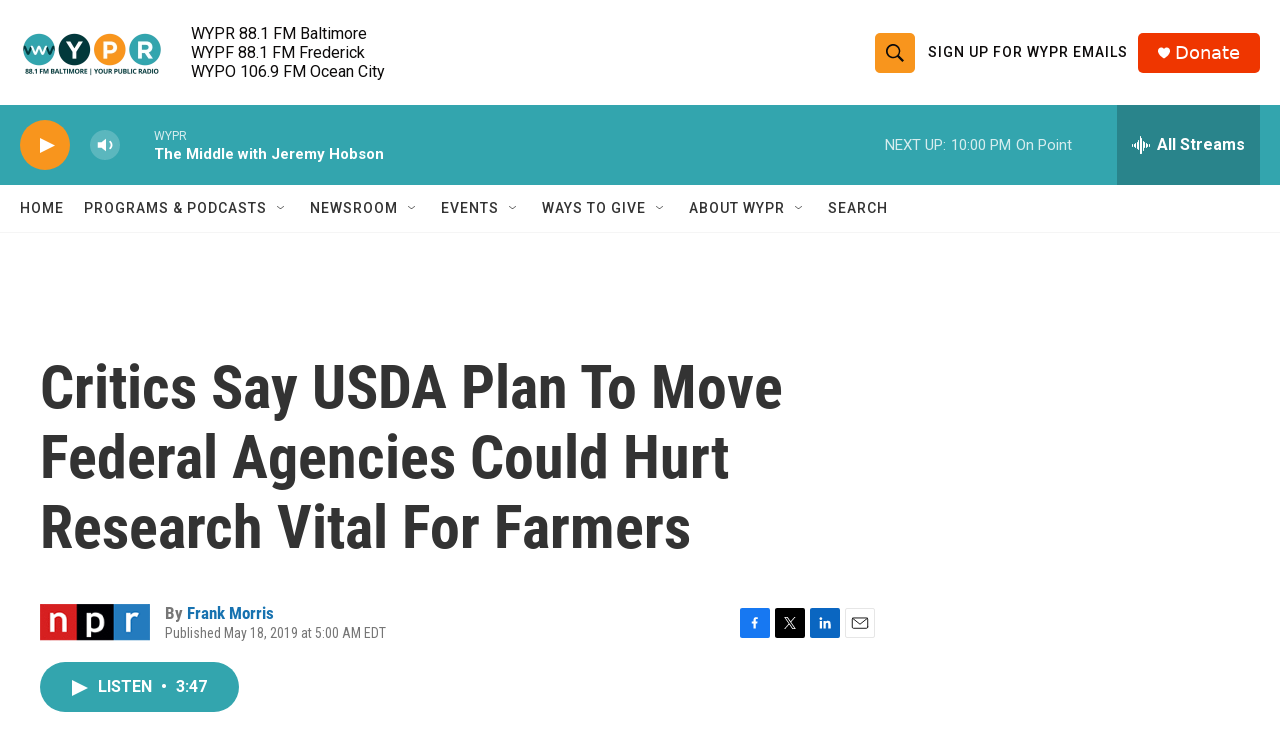

--- FILE ---
content_type: text/html; charset=utf-8
request_url: https://www.google.com/recaptcha/api2/aframe
body_size: 168
content:
<!DOCTYPE HTML><html><head><meta http-equiv="content-type" content="text/html; charset=UTF-8"></head><body><script nonce="vXDUT6CMoGCRfW_AWZiySg">/** Anti-fraud and anti-abuse applications only. See google.com/recaptcha */ try{var clients={'sodar':'https://pagead2.googlesyndication.com/pagead/sodar?'};window.addEventListener("message",function(a){try{if(a.source===window.parent){var b=JSON.parse(a.data);var c=clients[b['id']];if(c){var d=document.createElement('img');d.src=c+b['params']+'&rc='+(localStorage.getItem("rc::a")?sessionStorage.getItem("rc::b"):"");window.document.body.appendChild(d);sessionStorage.setItem("rc::e",parseInt(sessionStorage.getItem("rc::e")||0)+1);localStorage.setItem("rc::h",'1768529794639');}}}catch(b){}});window.parent.postMessage("_grecaptcha_ready", "*");}catch(b){}</script></body></html>